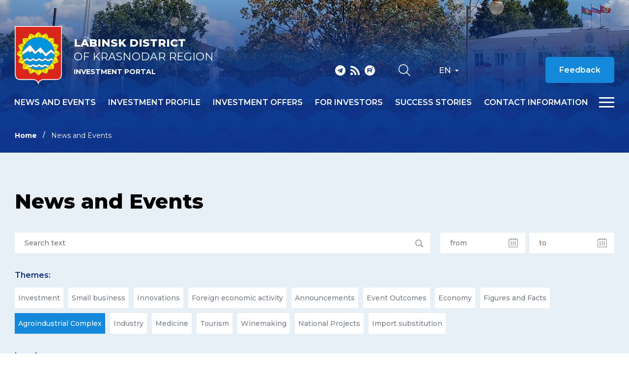

--- FILE ---
content_type: text/html; charset=iso-8859-1
request_url: https://www.invest-labinsk.ru/en/news/?theme%5B%5D=75
body_size: 7734
content:
<!DOCTYPE html>
<html lang="ru">
    <head>
        <meta name="viewport" content="width=device-width">
		<link rel="shortcut icon" type="image/x-icon" href="/bitrix/templates/adaptive.en/favicon.ico" />
		<!--link rel="stylesheet" type="text/css" href="/bitrix/templates/adaptive.en/common.css" /-->
		<meta http-equiv="Content-Type" content="text/html; charset=iso-8859-1" />
<meta name="robots" content="index, follow" />
<link href="/bitrix/cache/css/s2/adaptive.en/kernel_main/kernel_main.css?17400884209387" type="text/css"  rel="stylesheet" />
<link href="/bitrix/cache/css/s2/adaptive.en/template_dbd5b3662b32eac7aed9fc5391256dc6/template_dbd5b3662b32eac7aed9fc5391256dc6_6423f7f29541dc492c2beb1d7544f637.css?174008842013449" type="text/css"  data-template-style="true"  rel="stylesheet" />
<script type="text/javascript">if(!window.BX)window.BX={message:function(mess){if(typeof mess=='object') for(var i in mess) BX.message[i]=mess[i]; return true;}};</script>
<script type="text/javascript">(window.BX||top.BX).message({'JS_CORE_LOADING':'Loading...','JS_CORE_WINDOW_CLOSE':'Close','JS_CORE_WINDOW_EXPAND':'Expand','JS_CORE_WINDOW_NARROW':'Restore','JS_CORE_WINDOW_SAVE':'Save','JS_CORE_WINDOW_CANCEL':'Cancel','JS_CORE_H':'h','JS_CORE_M':'m','JS_CORE_S':'s','JS_CORE_NO_DATA':'- No data -','JSADM_AI_HIDE_EXTRA':'Hide extra items','JSADM_AI_ALL_NOTIF':'All notifications','JSADM_AUTH_REQ':'Authentication is required!','JS_CORE_WINDOW_AUTH':'Log In','JS_CORE_IMAGE_FULL':'Full size'});</script>
<script type="text/javascript">(window.BX||top.BX).message({'LANGUAGE_ID':'en','FORMAT_DATE':'MM/DD/YYYY','FORMAT_DATETIME':'MM/DD/YYYY H:MI:SS T','COOKIE_PREFIX':'BITRIX_SM','SERVER_TZ_OFFSET':'10800','SITE_ID':'s2','USER_ID':'','SERVER_TIME':'1769664764','USER_TZ_OFFSET':'0','USER_TZ_AUTO':'Y','bitrix_sessid':'22ab87be556e3534b52ed2d317da2be2'});</script>


<script type="text/javascript" src="/bitrix/cache/js/s2/adaptive.en/kernel_main/kernel_main.js?1740239499241181"></script>
<script type="text/javascript">BX.setCSSList(['/bitrix/js/main/core/css/core.css']); </script>
<script type="text/javascript">BX.setJSList(['/bitrix/js/main/core/core.js','/bitrix/js/main/core/core_ajax.js','/bitrix/js/main/session.js','/bitrix/js/main/core/core_window.js','/bitrix/js/main/utils.js']); </script>

<script type="text/javascript">
bxSession.Expand(1440, '22ab87be556e3534b52ed2d317da2be2', false, 'c3ac43aefac3d08430e0d5a154742a85');
</script>
<link rel="alternate" type="application/rss+xml" title="" href="/en/rss_news.php" />
		<!--link rel="stylesheet" type="text/css" href="/bitrix/templates/adaptive.en/colors.css" /-->
		<title>News and Events</title>
        <link href="/bitrix/templates/adaptive.en/css/main.css?r=1748349507" rel="stylesheet"/>
        <link href="/bitrix/templates/adaptive.en/css/slick.css" rel="stylesheet"/>
        <link href="/bitrix/templates/adaptive.en/css/animate.css" rel="stylesheet"/>
        <link href="/bitrix/templates/adaptive.en/css/jquery.formstyler.css" rel="stylesheet"/>
        <link href="/bitrix/templates/adaptive.en/css/jquery-ui.css" rel="stylesheet"/>
        <link href="/bitrix/templates/adaptive.en/css/jquery-ui.structure.css" rel="stylesheet"/>
        <link href="/bitrix/templates/adaptive.en/css/jquery-ui.theme.css" rel="stylesheet"/>
        <link href="/bitrix/templates/adaptive.en/css/jquery.fancybox.css" rel="stylesheet"/>
        <!--[if IE]>
            <script src="http://html5shiv.googlecode.com/svn/trunk/html5.js"></script>
        <![endif]-->
    </head>
    <body>
	<div id="panel" class="hidden-print"></div>
	
        <div class="wrap-320">
            <div class="pc-menu">
                <div class="menuPc-btn"><div class="menu-btn active"><span></span></div></div>
                <div class="pc-menu_logo">
                    <img src="/img/gerb.png" alt="" class="pc-menu__ico">
                    <div class="pc-menu__description">
                        <span class="pc-menu__txt-2"><b>Labinsk district</b><br>of Krasnodar region</span>
                        <span class="pc-menu__txt-1">Investment portal</span>
                    </div>
                </div>
                <div class="c-width">
	

                    <div class="pc-menu__flex">



		
						
                        <div class="pc-menu__col">
                            <a href="/en/news/" class="pc-menu__name">News and events <span class="arrow"></span></a>
											
                        </div>
						
			
		

	


		
						
                        <div class="pc-menu__col">
                            <a href="/en/profile/" class="pc-menu__name">Investment profile <span class="arrow"></span></a>
								                            <ul class="pc-menu__list">
										                                <li><a href="/en/profile/basic-information.php">Basic information</a></li>
										                                <li><a href="/en/profile/resource-base.php">Resource base</a></li>
										                                <li><a href="/en/profile/transport-infrastructure.php">Transport infrastructure</a></li>
										                                <li><a href="/en/profile/social-and-economic-indicators.php">Social and economic indicators</a></li>
										                                <li><a href="/dashboard/?language=en">Investment data</a></li>
										                                <li><a href="/en/profile/priority-industries-for-attracting-investments.php">Priority industries for attracting investments</a></li>
										                                <li><a href="/en/profile/photogallery.php">Photogallery</a></li>
										                                <li><a href="/en/profile/competitive-advantages.php">Competitive advantages</a></li>
										                                <li><a href="/en/profile/success-stories.php">Success stories</a></li>
										                                <li><a href="/en/profile/investment-projects-and-grounds.php">Investment projects and grounds</a></li>
										                                <li><a href="/en/profile/state-support.php">State support</a></li>
										                                <li><a href="/en/profile/investment-commissioner.php">Investment Commissioner</a></li>
										                            </ul>
											
                        </div>
						
			
		

	


		
			
		

	


		
			
		

	


		
			
		

	


		
			
		

	


		
			
		

	


		
			
		

	


		
			
		

	


		
			
		

	


		
			
		

	


		
			
		

	


		
			
		

	


		
			
		

	


		
						
                        <div class="pc-menu__col">
                            <a href="/en/investoffers/" class="pc-menu__name">Investment offers <span class="arrow"></span></a>
								                            <ul class="pc-menu__list">
										                                <li><a href="/en/investoffers/invprj.php">Investment projects</a></li>
										                                <li><a href="/en/investoffers/invplosch.php">Investment grounds</a></li>
										                            </ul>
											
                        </div>
						
			
		

	


		
			
		

	


		
			
		

	


		
						
                        <div class="pc-menu__col">
                            <a href="/en/for-investors/index.php" class="pc-menu__name">For investors <span class="arrow"></span></a>
											
                        </div>
						
			
		

	


		
						
                        <div class="pc-menu__col">
                            <a href="/en/success-stories/" class="pc-menu__name">Success stories <span class="arrow"></span></a>
											
                        </div>
						
			
		

	


		
						
                        <div class="pc-menu__col">
                            <a href="/en/contact/" class="pc-menu__name">Contact information <span class="arrow"></span></a>
								                            <ul class="pc-menu__list">
										                                <li><a href="/en/contact/">Contacts</a></li>
										                                <li><a href="/en/contact/feedback.php">Feedback</a></li>
										                                <li><a href="/en/contact/links/">Links</a></li>
										                            </ul>
											
                        </div>
						
			
		

	


		
			
		

	


		
			
		

	


		
			
		

	

                    </div>

					
	
                </div>
                <div class="c-width">
                    <div class="pc-menu__mob">
                        <p class="pc-menu-txt">Hot line for investors</p>
                        <a href="tel:+78612517764" class="pc-menu-phone">&#43;7 861 251 77 64</a>
                        <!--a href="mailto:<a class="txttohtmllink" href="mailto:invest@labinskadmin.ru" title="Send message">invest@labinskadmin.ru</a>" class="pc-menu-mail"--><a class="txttohtmllink" href="mailto:invest@labinskadmin.ru" title="Send message">invest@labinskadmin.ru</a><!--/a-->
                        <div class="nav-social">
                                                        <a class="social-link telegram" href="tg://resolve?domain=investkuban" target="_blank"></a>
                            <a class="social-link rss" href="/en/rss_news.php"></a>
                            <a class="social-link youtube" href="https://www.youtube.com/channel/UC0Ci30KdtIkZiJ9Ip7kaGPQ" target="_blank"></a>
                        </div>
                    </div>
                </div>
            </div>
			
			            <div class="inner-header">
			                <div class="nav-wrap">
                    <div class="nav-flex">
                        <a href="/en/" class="nav-logo">
                            <img src="/img/gerb.png" alt="">
                            <span class="nav-logo__txt">
                                <span class="nav-logo__txt-1"><b>Labinsk district</b><br>of Krasnodar region</span>
                                <span class="nav-logo__txt-2">Investment portal</span>
                            </span>
                        </a>
                        <div class="nav-right">
                            <div class="nav-flex center top">
                                <div class="nav-social">
                                                                        <a class="social-link telegram" href="tg://resolve?domain=investkuban" target="_blank"></a>
                                    <a class="social-link rss" href="/en/rss_news.php"></a>
                                    <a class="social-link youtube" href="https://www.youtube.com/channel/UC0Ci30KdtIkZiJ9Ip7kaGPQ" target="_blank"></a>
                                </div>
                                <div class="nav-services">
                                    <a href="/en/search/" class="nav-search__btn"></a>
                                    <!--a href="?stype=special" class="nav-glass__btn"></a-->
                                </div>
                                <div class="nav-language-sel">
                                    <div class="active">En</div>
                                    <a class="dropdown" href="/ru/">Ru</a>
                                </div>
                                <!--a href="" class="nav-btn invest">Èíâåñòèöèîííàÿ êàðòà Êðàñíîäàðñêîãî êðàÿ</a-->
                                <a href="/en/contact/feedback.php" class="nav-btn">Feedback</a>
                                <div class="nav-language__mob">
                                    <a href="/en/" class="active">EN</a>
                                    <span>|</span>
                                    <a href="/ru/">RU</a> 
                                </div>
                            </div>
                            <div class="nav-flex center menu">
                                <div class="menu-wrap">
		
                                    <ul class="nav-menu">
	                                        <li><a href="/en/news/">News and events</a></li>
	                                        <li><a href="/en/profile/">Investment profile</a></li>
	                                        <li><a href="/en/investoffers/">Investment offers</a></li>
	                                        <li><a href="/en/for-investors/index.php">For investors</a></li>
	                                        <li><a href="/en/success-stories/">Success stories</a></li>
	                                        <li><a href="/en/contact/">Contact information</a></li>
										</ul>
					
	
                                </div>
                                <div class="menu-btn__wrap"><div class="menu-btn"><span></span></div></div>
                            </div>
                        </div>
                    </div>
                </div>
				
				
				
                <div class="c-width">				
					<ul class="breadcrumb hidden-print"><li><a href="/en/" title="Home" class="breadcrumb__link">Home</a></li><li><span class="breadcrumb__stat">News and Events</span></li></ul> 				
                </div>
            </div>

            <div class="inner-c gray">
                <div class="c-width">
                    <div class="i-content">
					
<h1 class="zagolovok">News and Events</h1>

 





                         <div class="news-filter"><form action="/en/news/" method="get">
                             <div class="news-filter__flex">
                                 <div class="input-wrap news__inp-search">
                                     <input type="text" placeholder="Search text" name="name" value="">
                                     <div class="search-ico"></div>
                                 </div>
                                 <div class="input-wrap news__inp-calendar">
                                     <input type="text" placeholder="from" name="from" value="">
                                     <div class="calendar-ico"></div>
                                 </div>
                                 <div class="input-wrap news__inp-calendar">
                                     <input type="text" placeholder="to" name="to" value="">
                                     <div class="calendar-ico"></div>
                                 </div>
                             </div>
                             <p class="news-filter__label">Themes:</p>
                             <div class="news-filter__check">							 
	
                                 <div class="news__check-wrap">
                                     <input type="checkbox" name="theme[]" id="thm-1" value="49">
                                     <label for="thm-1">Investment</label>
                                 </div>
		
                                 <div class="news__check-wrap">
                                     <input type="checkbox" name="theme[]" id="thm-2" value="50">
                                     <label for="thm-2">Small business</label>
                                 </div>
		
                                 <div class="news__check-wrap">
                                     <input type="checkbox" name="theme[]" id="thm-3" value="51">
                                     <label for="thm-3">Innovations</label>
                                 </div>
		
                                 <div class="news__check-wrap">
                                     <input type="checkbox" name="theme[]" id="thm-4" value="52">
                                     <label for="thm-4">Foreign economic activity</label>
                                 </div>
		
                                 <div class="news__check-wrap">
                                     <input type="checkbox" name="theme[]" id="thm-5" value="53">
                                     <label for="thm-5">Announcements</label>
                                 </div>
		
                                 <div class="news__check-wrap">
                                     <input type="checkbox" name="theme[]" id="thm-6" value="72">
                                     <label for="thm-6">Event Outcomes</label>
                                 </div>
		
                                 <div class="news__check-wrap">
                                     <input type="checkbox" name="theme[]" id="thm-7" value="73">
                                     <label for="thm-7">Economy</label>
                                 </div>
		
                                 <div class="news__check-wrap">
                                     <input type="checkbox" name="theme[]" id="thm-8" value="74">
                                     <label for="thm-8">Figures and Facts</label>
                                 </div>
		
                                 <div class="news__check-wrap">
                                     <input type="checkbox" name="theme[]" id="thm-9" value="75" checked="checked">
                                     <label for="thm-9">Agroindustrial Complex</label>
                                 </div>
		
                                 <div class="news__check-wrap">
                                     <input type="checkbox" name="theme[]" id="thm-10" value="76">
                                     <label for="thm-10">Industry</label>
                                 </div>
		
                                 <div class="news__check-wrap">
                                     <input type="checkbox" name="theme[]" id="thm-11" value="77">
                                     <label for="thm-11">Medicine</label>
                                 </div>
		
                                 <div class="news__check-wrap">
                                     <input type="checkbox" name="theme[]" id="thm-12" value="78">
                                     <label for="thm-12">Tourism</label>
                                 </div>
		
                                 <div class="news__check-wrap">
                                     <input type="checkbox" name="theme[]" id="thm-13" value="79">
                                     <label for="thm-13">Winemaking</label>
                                 </div>
		
                                 <div class="news__check-wrap">
                                     <input type="checkbox" name="theme[]" id="thm-14" value="80">
                                     <label for="thm-14">National Projects</label>
                                 </div>
		
                                 <div class="news__check-wrap">
                                     <input type="checkbox" name="theme[]" id="thm-15" value="84">
                                     <label for="thm-15">Import substitution</label>
                                 </div>
								 
                             </div>
                             <p class="news-filter__label">Level:</p>
                             <div class="news-filter__check">

                                 <div class="news__check-wrap">
                                     <input type="checkbox" name="source[]" id="lvl-1" value="54">
                                     <label for="lvl-1">Federal</label>
                                 </div>
	
                                 <div class="news__check-wrap">
                                     <input type="checkbox" name="source[]" id="lvl-2" value="55">
                                     <label for="lvl-2">Regional</label>
                                 </div>
	
                                 <div class="news__check-wrap">
                                     <input type="checkbox" name="source[]" id="lvl-3" value="56">
                                     <label for="lvl-3">Munitipal</label>
                                 </div>
								 
                             </div>
                             <div class="news-filter__btns">
                                 <button class="news-filter__btn" type="submit" name="select" value="1">Search</button>
                                 <button class="news-filter__btn" type="submit" name="reset" value="1">Reset</button>
                             </div>
                         </form></div>
                    </div>
                </div>
            </div>
            
            <div class="inner-c">
                <div class="c-width">
                    <div class="i-content">







                        <div class="news-flex">


		
	
                            <div class="i-news__item" id="bx_1454625752_17510">
                                <div class="i-news__foto">
                                    <img src="/upload/resize_cache/iblock/9ad/548_334_24ab4103cf2d389667e209a0ccfe53c7a/9adf8618f9b8ea7c92e6a1a9f05a2bbd.jpg" alt="">
																					                                    <span class="tag">Agroindustrial Complex</span>
																					                                </div>
                                <p class="i-news__date">December 23, 2025</p>
                                <a href="/en/news/veniamin-kondratyev-region-yields-a-record-313-000-tonne-grape-harvest-for-the-first-time-in-history/" class="i-news__name">Veniamin Kondratyev: Region yields a record 313,000-tonne grape harvest for the first time in history</a>
                                <div class="news-tags" style="height: 30px;overflow:hidden">
<a href="/en/search/?tags=" class="news-tag"></a>								
								
                                </div>
                            </div>
	
	

	

		
	
                            <div class="i-news__item" id="bx_1454625752_17417">
                                <div class="i-news__foto">
                                    <img src="/upload/resize_cache/iblock/877/548_334_24ab4103cf2d389667e209a0ccfe53c7a/87743556d0d445e01d3c64db8bd103c9.jpg" alt="">
																					                                    <span class="tag">Agroindustrial Complex</span>
																					                                </div>
                                <p class="i-news__date">November 19, 2025</p>
                                <a href="/en/news/oksana-lut-and-veniamin-kondratyev-open-the-yugagro-2025-international-agricultural-exhibition/" class="i-news__name">Oksana Lut and Veniamin Kondratyev open the YUGAGRO-2025 International Agricultural Exhibition</a>
                                <div class="news-tags" style="height: 30px;overflow:hidden">
<a href="/en/search/?tags=" class="news-tag"></a>								
								
                                </div>
                            </div>
	
	

	

		
	
                            <div class="i-news__item" id="bx_1454625752_17040">
                                <div class="i-news__foto">
                                    <img src="/upload/resize_cache/iblock/e13/548_334_24ab4103cf2d389667e209a0ccfe53c7a/e130e05e276f8595206cbbc170c70de2.jpg" alt="">
																					                                    <span class="tag">Agroindustrial Complex</span>
																					                                </div>
                                <p class="i-news__date">September 25, 2025</p>
                                <a href="/en/news/veniamin-kondratyev-krasnodar-region-evolves-from-agriculture-and-resorts-into-southern-russia-s-ind/" class="i-news__name">Veniamin Kondratyev: Krasnodar region evolves from agriculture and resorts into southern Russia’s industrial center</a>
                                <div class="news-tags" style="height: 30px;overflow:hidden">
<a href="/en/search/?tags=" class="news-tag"></a>								
								
                                </div>
                            </div>
	
	

	

		
	
                            <div class="i-news__item" id="bx_1454625752_17035">
                                <div class="i-news__foto">
                                    <img src="/upload/resize_cache/iblock/c11/548_334_24ab4103cf2d389667e209a0ccfe53c7a/c118dc3f5e60f36da5ec430452fd9820.jpg" alt="">
																					                                    <span class="tag">Agroindustrial Complex</span>
																					                                </div>
                                <p class="i-news__date">September 9, 2025</p>
                                <a href="/en/news/veniamin-kondratyev-state-support-for-the-region-s-vineyards-and-winemakers-has-risen-to-1-3-billion/" class="i-news__name">Veniamin Kondratyev: state support for the region’s vineyards and winemakers has risen to 1.3 billion rubles since 2020</a>
                                <div class="news-tags" style="height: 30px;overflow:hidden">
<a href="/en/search/?tags=" class="news-tag"></a>								
								
                                </div>
                            </div>
	
	

	

		
	
                            <div class="i-news__item" id="bx_1454625752_16117">
                                <div class="i-news__foto">
                                    <img src="/upload/resize_cache/iblock/fb8/548_334_24ab4103cf2d389667e209a0ccfe53c7a/fb82f1928a10b170183d9a3fee9e728d.jpg" alt="">
																					                                    <span class="tag">Agroindustrial Complex</span>
																					                                </div>
                                <p class="i-news__date">February 28, 2025</p>
                                <a href="/en/news/veniamin-kondratyev-production-of-fruits-and-berries-in-the-industrial-sector-of-the-krasnodar-regio/" class="i-news__name">Veniamin Kondratyev: production of fruits and berries in the industrial sector of the Krasnodar Region has more than doubled over the past ten years</a>
                                <div class="news-tags" style="height: 30px;overflow:hidden">
<a href="/en/search/?tags=" class="news-tag"></a>								
								
                                </div>
                            </div>
	
	

	

		
	
                            <div class="i-news__item" id="bx_1454625752_14480">
                                <div class="i-news__foto">
                                    <img src="/upload/resize_cache/iblock/aaa/548_334_24ab4103cf2d389667e209a0ccfe53c7a/aaa09a9c65a2b2484345af6b305c391a.jpg" alt="">
																					                                    <span class="tag">Foreign economic activity</span>
																					                                </div>
                                <p class="i-news__date">April 10, 2024</p>
                                <a href="/en/news/kuban-ranked-among-the-top-three-leading-regions-in-russia-for-exporting-agricultural-products-in-20/" class="i-news__name">Kuban ranked among the top three leading regions in Russia for exporting agricultural products in 2023</a>
                                <div class="news-tags" style="height: 30px;overflow:hidden">
<a href="/en/search/?tags=" class="news-tag"></a>								
								
                                </div>
                            </div>
	
	

	

		
	
                            <div class="i-news__item" id="bx_1454625752_13929">
                                <div class="i-news__foto">
                                    <img src="/upload/resize_cache/iblock/24b/548_334_24ab4103cf2d389667e209a0ccfe53c7a/24bf0622afe85d465fb43c05b7e407cf.jpg" alt="">
																					                                    <span class="tag">Foreign economic activity</span>
																					                                </div>
                                <p class="i-news__date">March 12, 2024</p>
                                <a href="/en/news/kuban-manufacturers-present-their-products-at-the-international-exhibition-in-kazakhstan/" class="i-news__name">Kuban manufacturers present their products at the international exhibition in Kazakhstan</a>
                                <div class="news-tags" style="height: 30px;overflow:hidden">
<a href="/en/search/?tags=" class="news-tag"></a>								
								
                                </div>
                            </div>
	
	

	

		
	
                            <div class="i-news__item" id="bx_1454625752_13940">
                                <div class="i-news__foto">
                                    <img src="/upload/resize_cache/iblock/996/548_334_24ab4103cf2d389667e209a0ccfe53c7a/996e920044a69844cf851979ef916374.jpg" alt="">
																					                                    <span class="tag">Foreign economic activity</span>
																					                                </div>
                                <p class="i-news__date">January 25, 2024</p>
                                <a href="/en/news/corn-exports-from-krasnodar-territory-doubled-in-2023/" class="i-news__name">Corn exports from Krasnodar Territory doubled in 2023</a>
                                <div class="news-tags" style="height: 30px;overflow:hidden">
<a href="/en/search/?tags=" class="news-tag"></a>								
								
                                </div>
                            </div>
	
	

	

		
	
                            <div class="i-news__item" id="bx_1454625752_13282">
                                <div class="i-news__foto">
                                    <img src="/upload/resize_cache/iblock/228/548_334_24ab4103cf2d389667e209a0ccfe53c7a/228206d40258f9052bb68761522e09d9.jpg" alt="">
																					                                    <span class="tag">Foreign economic activity</span>
																					                                </div>
                                <p class="i-news__date">December 26, 2023</p>
                                <a href="/en/news/exports-of-oilseeds-to-the-kuban-increased-fourfold-over-the-year/" class="i-news__name">Exports of oilseeds to the Kuban increased fourfold over the year</a>
                                <div class="news-tags" style="height: 30px;overflow:hidden">
<a href="/en/search/?tags=" class="news-tag"></a>								
								
                                </div>
                            </div>
	
	

	

		
	
                            <div class="i-news__item" id="bx_1454625752_11691">
                                <div class="i-news__foto">
                                    <img src="/upload/resize_cache/iblock/e63/548_334_24ab4103cf2d389667e209a0ccfe53c7a/e6321361956646d531370e1279204af7.jpg" alt="">
																					                                    <span class="tag">Agroindustrial Complex</span>
																					                                </div>
                                <p class="i-news__date">February 2, 2023</p>
                                <a href="/en/news/kuban-will-plant-about-1-5-thousand-hectares-of-new-vineyards-in-2023/" class="i-news__name">Kuban will plant about 1.5 thousand hectares of new vineyards in 2023</a>
                                <div class="news-tags" style="height: 30px;overflow:hidden">
<a href="/en/search/?tags=" class="news-tag"></a>								
								
                                </div>
                            </div>
	
	

	

		
	
                            <div class="i-news__item" id="bx_1454625752_11240">
                                <div class="i-news__foto">
                                    <img src="/upload/resize_cache/iblock/ffc/548_334_24ab4103cf2d389667e209a0ccfe53c7a/ffc24ccc93c32200d11abac1f06fb510.jpg" alt="">
																					                                    <span class="tag">Agroindustrial Complex</span>
																					                                </div>
                                <p class="i-news__date">November 14, 2022</p>
                                <a href="/en/news/veniamin-kondratyev-a-record-280-thousand-tons-of-grapes-collected-in-the-krasnodar-region/" class="i-news__name">Veniamin Kondratyev: a record 280 thousand tons of grapes collected in the Krasnodar region</a>
                                <div class="news-tags" style="height: 30px;overflow:hidden">
<a href="/en/search/?tags=" class="news-tag"></a>								
								
                                </div>
                            </div>
	
	

	

		
	
                            <div class="i-news__item" id="bx_1454625752_10775">
                                <div class="i-news__foto">
                                    <img src="/upload/resize_cache/iblock/173/548_334_24ab4103cf2d389667e209a0ccfe53c7a/1737276eed7faecb54b505806738282f.jpg" alt="">
																					                                    <span class="tag">Innovations</span>
																					                                </div>
                                <p class="i-news__date">August 17, 2022</p>
                                <a href="/en/news/innofood-international-forum-of-innovative-technologies-in-the-field-of-food-industry-and-agricultur/" class="i-news__name">INNOFOOD international forum of innovative technologies in the field of food industry and agriculture to be held in Kuban</a>
                                <div class="news-tags" style="height: 30px;overflow:hidden">
<a href="/en/search/?tags=" class="news-tag"></a>								
								
                                </div>
                            </div>
	
	

	

		
	
                            <div class="i-news__item" id="bx_1454625752_9879">
                                <div class="i-news__foto">
                                    <img src="/upload/resize_cache/iblock/ceb/548_334_24ab4103cf2d389667e209a0ccfe53c7a/ceb93bbd5fa9e44a7a97c420e3e547cb.jpg" alt="">
																					                                    <span class="tag">Foreign economic activity</span>
																					                                </div>
                                <p class="i-news__date">April 13, 2022</p>
                                <a href="/en/news/the-volume-of-supplies-of-kuban-agroindustrial-complex-products-increased-by-20-within-a-year/" class="i-news__name">The volume of supplies of Kuban agroindustrial complex products increased by 20% within a year</a>
                                <div class="news-tags" style="height: 30px;overflow:hidden">
<a href="/en/search/?tags=" class="news-tag"></a>								
								
                                </div>
                            </div>
	
	

	

		
	
                            <div class="i-news__item" id="bx_1454625752_9780">
                                <div class="i-news__foto">
                                    <img src="/upload/resize_cache/iblock/e03/548_334_24ab4103cf2d389667e209a0ccfe53c7a/e034a2faf0688cf18e73e6ab1ffaaec7.jpg" alt="">
																					                                    <span class="tag">Foreign economic activity</span>
																					                                </div>
                                <p class="i-news__date">March 5, 2022</p>
                                <a href="/en/news/tuapse-commercial-seaport-exported-48-000-tons-of-wheat-to-turkey-in-february/" class="i-news__name">Tuapse commercial seaport exported 48,000 tons of wheat to Turkey in February</a>
                                <div class="news-tags" style="height: 30px;overflow:hidden">
<a href="/en/search/?tags=" class="news-tag"></a>								
								
                                </div>
                            </div>
	
	

	

		
	
                            <div class="i-news__item" id="bx_1454625752_9319">
                                <div class="i-news__foto">
                                    <img src="/upload/resize_cache/iblock/99a/548_334_24ab4103cf2d389667e209a0ccfe53c7a/99a55ee217584c3a3e4024d46c5251fa.jpg" alt="">
																					                                    <span class="tag">Foreign economic activity</span>
																					                                </div>
                                <p class="i-news__date">December 28, 2021</p>
                                <a href="/en/news/in-2021-the-krasnodar-region-exported-agricultural-products-for-over-3-billion/" class="i-news__name">In 2021, the Krasnodar Region exported agricultural products for over $3 billion</a>
                                <div class="news-tags" style="height: 30px;overflow:hidden">
<a href="/en/search/?tags=" class="news-tag"></a>								
								
                                </div>
                            </div>
	
	

	

		
	
                            <div class="i-news__item" id="bx_1454625752_9317">
                                <div class="i-news__foto">
                                    <img src="/upload/resize_cache/iblock/94a/548_334_24ab4103cf2d389667e209a0ccfe53c7a/94a8a65cf45958c00d3d58b46da80e23.jpg" alt="">
																					                                    <span class="tag">Innovations</span>
																					                                </div>
                                <p class="i-news__date">November 24, 2021</p>
                                <a href="/en/news/the-krasnodar-region-and-the-netherlands-plan-to-create-the-first-in-russia-joint-scientific-center-/" class="i-news__name">The Krasnodar Region and the Netherlands plan to create the first in Russia joint scientific center in the field of agriculture</a>
                                <div class="news-tags" style="height: 30px;overflow:hidden">
<a href="/en/search/?tags=" class="news-tag"></a>								
								
                                </div>
                            </div>
	
	

	

		
	
                            <div class="i-news__item" id="bx_1454625752_9296">
                                <div class="i-news__foto">
                                    <img src="/upload/resize_cache/iblock/460/548_334_24ab4103cf2d389667e209a0ccfe53c7a/46060cf4eba25d34e895f9c6cfd60975.jpg" alt="">
																					                                    <span class="tag">Event Outcomes</span>
																					                                </div>
                                <p class="i-news__date">November 1, 2021</p>
                                <a href="/en/news/veniamin-kondratyev-delivered-a-speech-at-the-russian-german-conference-regarding-sustainable-agricu/" class="i-news__name">Veniamin Kondratyev delivered a speech at the Russian-German conference regarding sustainable agricultural development</a>
                                <div class="news-tags" style="height: 30px;overflow:hidden">
<a href="/en/search/?tags=" class="news-tag"></a>								
								
                                </div>
                            </div>
	
	

	

		
	
                            <div class="i-news__item" id="bx_1454625752_9250">
                                <div class="i-news__foto">
                                    <img src="/upload/resize_cache/iblock/8b7/548_334_24ab4103cf2d389667e209a0ccfe53c7a/8b7de2736f2161541c841d0b8e0ca694.jpg" alt="">
																					                                    <span class="tag">Announcements</span>
																					                                </div>
                                <p class="i-news__date">October 7, 2021</p>
                                <a href="/en/news/the-yugagro-international-exhibition-will-be-held-in-krasnodar-on-november-23-26/" class="i-news__name">The YUGAGRO International Exhibition will be held in Krasnodar on November 23-26</a>
                                <div class="news-tags" style="height: 30px;overflow:hidden">
<a href="/en/search/?tags=" class="news-tag"></a>								
								
                                </div>
                            </div>
	
	

	

		
	
                            <div class="i-news__item" id="bx_1454625752_8747">
                                <div class="i-news__foto">
                                    <img src="/upload/resize_cache/iblock/c52/548_334_24ab4103cf2d389667e209a0ccfe53c7a/c52f27575e70c8fd9634c32d721e914d.jpg" alt="">
																					                                    <span class="tag">Innovations</span>
																					                                </div>
                                <p class="i-news__date">September 27, 2021</p>
                                <a href="/en/news/kuban-company-won-at-un-international-contest-on-digitalization-of-agriculture/" class="i-news__name">Kuban company won at UN international contest on digitalization of agriculture</a>
                                <div class="news-tags" style="height: 30px;overflow:hidden">
<a href="/en/search/?tags=" class="news-tag"></a>								
								
                                </div>
                            </div>
	
	

	

		
	
                            <div class="i-news__item" id="bx_1454625752_8739">
                                <div class="i-news__foto">
                                    <img src="/upload/resize_cache/iblock/e7b/548_334_24ab4103cf2d389667e209a0ccfe53c7a/e7b554169f7b0ccb3dd65b5aee1836b9.jpg" alt="">
																					                                    <span class="tag">Innovations</span>
																					                                </div>
                                <p class="i-news__date">August 18, 2021</p>
                                <a href="/en/news/it-is-planned-to-develop-organic-wine-making-in-kuban/" class="i-news__name">It is planned to develop organic wine-making in Kuban</a>
                                <div class="news-tags" style="height: 30px;overflow:hidden">
<a href="/en/search/?tags=" class="news-tag"></a>								
								
                                </div>
                            </div>
	
	

	
				</div>
	 
<br />



                    </div>
                </div>
            </div>
		


            <footer>
                <div class="c-width">
                    <div class="footer-flex">
                        <div class="footer-left">
                            <div class="footer-logo">
                                <img src="/img/gerb.png" alt="">
                                <span class="footer-logo__txt">
                                    <span class="footer-logo__txt-1"><b>Labinsk district</b><br>of Krasnodar region</span>
                                    <span class="footer-logo__txt-2">Investment portal</span>
                                </span>
                            </div>
                            <div class="nav-social">
																<a class="social-link telegram" href="tg://resolve?domain=investkuban" target="_blank"></a>
								<a class="social-link rss" href="/en/rss_news.php"></a>
								<a class="social-link youtube" href="https://www.youtube.com/channel/UC0Ci30KdtIkZiJ9Ip7kaGPQ" target="_blank"></a>
                            </div>
                        </div>
                        <div class="footer-center">
                            <ul class="footer-list">
									<li><a href="/en/investoffers/">Investment offers</a></li>
									<li><a href="/en/contact/">Contact information</a></li>
									<li><a href="/en/contact/links/">Links</a></li>
								</ul>
                        </div>
                        <div class="footer-right">
                            <p class="footer-txt">Hot line for investors</p>
                            <a href="tel:+78612517764" class="footer-phone">&#43;7 861 251 77 64</a>
                            <!--a href="mailto:<a class="txttohtmllink" href="mailto:invest@labinskadmin.ru" title="Send message">invest@labinskadmin.ru</a>" class="footer-mail"--><a class="txttohtmllink" href="mailto:invest@labinskadmin.ru" title="Send message">invest@labinskadmin.ru</a><!--/a-->
                        </div>
                    </div>
                    <div class="footer-bottom">
                        <p class="footer-copy">© Administration of Labinsk district of Krasnodar region</p>
                        <div class="footer-b__right">
                            <div class="footer-count">
								<!--LiveInternet counter-->
<script type="text/javascript">
document.write("<a href='//www.liveinternet.ru/click' "+
"target=_blank><img src='//counter.yadro.ru/hit?t17.2;r"+
escape(document.referrer)+((typeof(screen)=="undefined")?"":
";s"+screen.width+"*"+screen.height+"*"+(screen.colorDepth?
screen.colorDepth:screen.pixelDepth))+";u"+escape(document.URL)+
";"+Math.random()+
"' alt='' title='LiveInternet: ïîêàçàíî ÷èñëî ïðîñìîòðîâ çà 24"+
" ÷àñà, ïîñåòèòåëåé çà 24 ÷àñà è çà ñåãîäíÿ' "+
"border='0' width='88' height='31'><\/a>")
</script>
<!--/LiveInternet-->                            </div>
                            <p class="footer-dev">Site created by – <a href="http://www.internetimage.ru/" target="_blank">Internet Image</a></p>
                        </div>
                    </div>
                </div>
            </footer>
        </div>
        <!-- SCRIPTS -->
        <script src="/bitrix/templates/adaptive.en/js/jquery-3.3.1.min.js"></script>
        <!--script src="/bitrix/templates/adaptive.en/js/resize-tester.js"></script-->
        <script src="/bitrix/templates/adaptive.en/js/slick.min.js"></script>
        <script src="/bitrix/templates/adaptive.en/js/dragscroll.js"></script>
        <script src="/bitrix/templates/adaptive.en/js/jquery-ui.min.js"></script>
        <script src="/bitrix/templates/adaptive.en/js/jquery.fancybox.min.js"></script>
        <script src="/bitrix/templates/adaptive.en/js/jquery.maskedinput.js"></script>
        <script src="/bitrix/templates/adaptive.en/js/wow.min.js"></script>
        <script src="/bitrix/templates/adaptive.en/js/jquery.formstyler.min.js"></script>
        <script src="/bitrix/templates/adaptive.en/js/main.js?r=1740087917"></script>
        <!-- SCRIPTS -->
	</body>
</html>